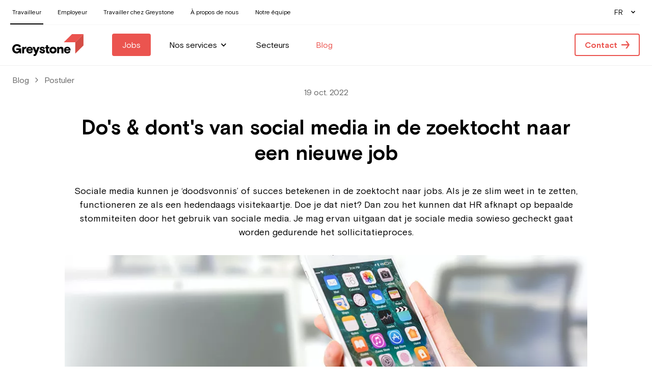

--- FILE ---
content_type: text/html; charset=UTF-8
request_url: https://greystonerecruitment.be/fr-be/travailleur/blog/postuler/dos-donts-van-social-media-in-de-zoektocht-naar-een-nieuwe-job
body_size: 16472
content:



<!DOCTYPE html>
<!--[if IE 7]> <html class="no-js lt-ie8 lt-ie9 lt-ie10" lang="fr-BE"> <![endif]-->
<!--[if IE 8]> <html class="no-js lt-ie9 lt-ie10" lang="fr-BE"> <![endif]-->
<!--[if IE 9]> <html class="no-js lt-ie10" lang="fr-BE"> <![endif]-->
<!--[if gt IE 9]><!-->
	<html
	lang="fr-BE" class="no-js"> <!--<![endif]-->
	<head>
		<meta charset="utf-8"/>
		<meta http-equiv="content-type" content="text/html; charset=utf-8"/>
		<meta name="viewport" content="width=device-width, initial-scale=1">
		<link
		rel="home" href="https://greystonerecruitment.be/fr-be/travailleur/"/>

		<link rel="apple-touch-icon" sizes="180x180" href="/assets/favicon/apple-touch-icon.png">
<link rel="icon" type="image/png" sizes="32x32" href="/assets/favicon/favicon-32x32.png">
<link rel="icon" type="image/png" sizes="16x16" href="/assets/favicon/favicon-16x16.png">
<link rel="manifest" href="/assets/favicon/site.webmanifest">
<link rel="mask-icon" href="/assets/favicon/safari-pinned-tab.svg" color="#eb544f">
<meta name="msapplication-TileColor" content="#eb544f">
<meta name="theme-color" content="#ffffff">

		<script>
			(function (H) {H.className = H.className.replace(/\bno-js\b/, 'js')})(document.documentElement)
		</script>

				<link rel="stylesheet" href="/assets/css/main.css?id=c51d25115cbfa1232b95">
	<title>Jouw carrière een boost geven? - Greystone Recruitment</title>
<script>dataLayer = [];
(function(w,d,s,l,i){w[l]=w[l]||[];w[l].push({'gtm.start':
new Date().getTime(),event:'gtm.js'});var f=d.getElementsByTagName(s)[0],
j=d.createElement(s),dl=l!='dataLayer'?'&l='+l:'';j.async=true;j.src=
'https://www.googletagmanager.com/gtm.js?id='+i+dl;f.parentNode.insertBefore(j,f);
})(window,document,'script','dataLayer','GTM-WSWCP2T');
</script><meta name="generator" content="SEOmatic">
<meta name="description" content="Sociale media kunnen je ‘doodsvonnis’ of succes betekenen in de zoektocht naar jobs. Als je ze slim weet in te zetten, functioneren ze als een hedendaags…">
<meta name="referrer" content="no-referrer-when-downgrade">
<meta name="robots" content="all">
<meta content="fr_BE" property="og:locale">
<meta content="en" property="og:locale:alternate">
<meta content="nl_BE" property="og:locale:alternate">
<meta content="Greystone Recruitment" property="og:site_name">
<meta content="website" property="og:type">
<meta content="https://greystonerecruitment.be/fr-be/travailleur/blog/postuler/dos-donts-van-social-media-in-de-zoektocht-naar-een-nieuwe-job" property="og:url">
<meta content="Jouw carrière een boost geven?" property="og:title">
<meta content="Sociale media kunnen je ‘doodsvonnis’ of succes betekenen in de zoektocht naar jobs. Als je ze slim weet in te zetten, functioneren ze als een hedendaags…" property="og:description">
<meta content="https://greystonerecruitment.be/uploads/general/_1200x630_crop_center-center_82_none/pexels-photomix-company-887751.jpg?mtime=1666604689" property="og:image">
<meta content="1200" property="og:image:width">
<meta content="630" property="og:image:height">
<meta content="Neem nu een sprong in je carrière!" property="og:image:alt">
<meta content="https://www.instagram.com/greystonebelgium/" property="og:see_also">
<meta content="https://www.linkedin.com/company/10678011/" property="og:see_also">
<meta content="https://www.facebook.com/greystonerecruitment/" property="og:see_also">
<meta name="twitter:card" content="summary_large_image">
<meta name="twitter:creator" content="@">
<meta name="twitter:title" content="Jouw carrière een boost geven?">
<meta name="twitter:description" content="Sociale media kunnen je ‘doodsvonnis’ of succes betekenen in de zoektocht naar jobs. Als je ze slim weet in te zetten, functioneren ze als een hedendaags…">
<meta name="twitter:image" content="https://greystonerecruitment.be/uploads/general/_800x418_crop_center-center_82_none/pexels-photomix-company-887751.jpg?mtime=1666604689">
<meta name="twitter:image:width" content="800">
<meta name="twitter:image:height" content="418">
<meta name="twitter:image:alt" content="Neem nu een sprong in je carrière!">
<link href="https://greystonerecruitment.be/fr-be/travailleur/blog/postuler/dos-donts-van-social-media-in-de-zoektocht-naar-een-nieuwe-job" rel="canonical">
<link href="https://greystonerecruitment.be/fr-be/travailleur" rel="home">
<link href="https://greystonerecruitment.be/en/employee/blog/solliciteren/dos-donts-van-social-media-in-de-zoektocht-naar-een-nieuwe-job" rel="alternate" hreflang="en">
<link href="https://greystonerecruitment.be/fr-be/travailleur/blog/postuler/dos-donts-van-social-media-in-de-zoektocht-naar-een-nieuwe-job" rel="alternate" hreflang="fr-be">
<link href="https://greystonerecruitment.be/nl-be/werknemer/blog/solliciteren/dos-donts-van-social-media-in-de-zoektocht-naar-een-nieuwe-job" rel="alternate" hreflang="x-default">
<link href="https://greystonerecruitment.be/nl-be/werknemer/blog/solliciteren/dos-donts-van-social-media-in-de-zoektocht-naar-een-nieuwe-job" rel="alternate" hreflang="nl-be"></head>

	<body
		class="relative bg-white"><noscript><iframe src="https://www.googletagmanager.com/ns.html?id=GTM-WSWCP2T"
height="0" width="0" style="display:none;visibility:hidden"></iframe></noscript>

		
											
<div
    x-data="Navigation()"
    x-show="show"

    class="c-nav"
    :class="`${isOpen ? 'is-open' : ''}`"
    x-transition:enter="transition ease-out duration-300"
    x-transition:enter-start="transform -translate-y-full"
    x-transition:enter-end="transform translate-y-0"
    x-transition:leave="transition ease-in duration-300"
    x-transition:leave-start="transform translate-y-0"
    x-transition:leave-end="transform -translate-y-full"
>
    <nav class="" aria-hidden="false" aria-labelledby="nav-toggle" role="navigation">
        <div class="container c-nav__actions lg:hidden">
                        <div class="flex-shrink-0 z-20">
                <a href="https://greystonerecruitment.be/fr-be/travailleur/" class="c-nav__logo__link" aria-label="Employee - FR">
                    <svg class="c-nav__logo" width="100%" viewBox="0 0 466 143" fill="none" xmlns="http://www.w3.org/2000/svg">
<g clip-path="url(#clip0_57_5624)">
<path d="M49.3748 125.125L47.0236 118.018C43.0762 123.539 37.1134 126.296 29.2983 126.296C20.8147 126.296 13.7579 123.452 8.29725 117.762C2.8433 112.075 0.0697632 104.802 0.0697632 95.8532C0.0697632 87.0737 3.09604 79.8006 9.05881 74.0274C15.0216 68.2576 22.411 65.4142 31.1473 65.4142C42.9099 65.4142 52.8201 71.0178 57.2698 79.7142L46.854 87.24C42.9099 80.6354 37.5324 77.2898 30.8979 77.2898C26.0259 77.2898 21.9089 79.0491 18.6332 82.5609C15.3575 86.0727 13.678 90.5024 13.678 95.8532C13.678 101.207 15.2677 105.637 18.55 109.149C21.8257 112.661 25.6867 114.42 30.143 114.42C38.2009 114.42 43.5783 109.817 44.6758 103.545H26.864V93.3491H58.0247V125.125H49.3715V125.128L49.3748 125.125ZM90.9978 94.8522C89.907 94.5197 88.7298 94.3534 87.5558 94.3534C81.4235 94.3534 77.5625 99.0358 77.5625 106.312V125.125H64.9585V83.6517H77.5625V88.9194C80.1664 84.656 84.0274 82.4811 89.1521 82.4811C90.499 82.4811 91.8425 82.6473 93.0996 83.0664L90.9978 94.8522ZM104.57 98.6966H123.552C122.548 94.6028 118.936 92.1785 114.147 92.1785C109.528 92.1785 105.916 94.6028 104.57 98.6966ZM134.895 107.479H104.067C104.739 112.501 108.936 115.594 114.061 115.594C118.51 115.594 122.039 113.419 124.643 109.069L133.715 114.174C129.767 122.288 123.05 126.299 113.562 126.299C107.762 126.299 102.72 124.204 98.4405 120.113C94.2402 116.016 92.1385 110.745 92.1385 104.39C92.1385 97.9517 94.2402 92.684 98.4405 88.5868C102.637 84.4897 107.932 82.4811 114.397 82.4811C120.529 82.4811 125.398 84.4897 129.182 88.5004C132.96 92.4312 134.895 97.3664 134.895 103.223V107.479Z" fill="black"/>
<path d="M140.778 130.556C142.205 131.224 143.552 131.56 144.643 131.56C146.744 131.56 148.085 130.473 148.84 128.381L150.097 125.039L132.541 83.645H146.821L156.482 107.812L165.384 83.645H179.408L160.343 131.141C156.984 139.588 152.953 142.767 145.477 142.767C142.451 142.767 140.183 142.435 138.673 141.766L140.778 130.559V130.556ZM199.977 98.8662C209.97 100.958 214.167 104.886 214.167 112.159C214.167 116.256 212.571 119.601 209.378 122.278C206.272 124.955 202.159 126.289 197.117 126.289C187.626 126.289 180.905 121.942 177.127 113.329L186.784 107.39C189.056 113.163 192.581 116.089 197.283 116.089C200.559 116.089 202.578 114.836 202.578 112.83C202.578 110.403 200.306 109.149 194.596 108.058C185.943 106.389 179.977 101.873 179.977 94.7658C179.977 91.0012 181.487 87.9916 184.513 85.8166C187.619 83.5553 191.314 82.4711 195.764 82.4711C204.919 82.4711 209.794 85.7302 213.572 93.0897L204.5 98.3607C203.076 93.7615 199.714 91.3371 195.933 91.3371C192.657 91.3371 191.058 92.255 191.058 94.1805C191.071 96.2723 194.014 97.5293 199.977 98.8662ZM215.278 93.3458V83.645H221.327V72.4412H233.925V83.6484H242.578V93.3458H233.925V109.734C233.925 113.08 235.607 115.088 238.547 115.088C239.891 115.091 241.226 114.865 242.495 114.42L243.672 124.869C240.977 125.834 238.133 126.315 235.271 126.289C231.327 126.289 228.052 125.205 225.361 122.943C222.674 120.685 221.331 117.174 221.331 112.242V93.3491H215.278V93.3458ZM266.731 114.42C269.588 114.42 272.026 113.502 274.038 111.743C276.14 109.901 277.144 107.479 277.144 104.387C277.144 101.294 276.14 98.8662 274.038 97.1103C272.019 95.2746 269.588 94.3501 266.731 94.3501C263.958 94.3501 261.524 95.2713 259.508 97.1103C257.493 98.8729 256.485 101.291 256.485 104.387C256.485 107.479 257.493 109.907 259.512 111.743C261.502 113.501 264.076 114.455 266.731 114.42ZM289.911 104.387C289.911 111.324 287.643 116.678 283.11 120.522C278.57 124.37 273.117 126.296 266.731 126.296C260.433 126.296 254.972 124.367 250.436 120.522C245.99 116.678 243.718 111.324 243.718 104.387C243.718 97.4462 245.99 92.092 250.436 88.2476C254.972 84.3999 260.433 82.4778 266.731 82.4778C273.117 82.4778 278.577 84.4033 283.11 88.3308C287.649 92.092 289.911 97.4429 289.911 104.387ZM334.656 125.125H322.056V102.548C322.056 97.6125 319.621 94.3534 314.666 94.3534C309.625 94.3534 306.266 98.5303 306.266 105.138V125.122H293.669V83.645H306.266V89.5812C309.711 84.8156 314.164 82.4778 319.788 82.4778C329.113 82.4778 334.656 88.2476 334.656 96.8609V125.128V125.125ZM350.829 98.6966H369.811C368.807 94.6028 365.195 92.1785 360.403 92.1785C355.787 92.1785 352.176 94.6028 350.829 98.6966ZM381.151 107.479H350.327C350.998 112.501 355.199 115.594 360.32 115.594C364.776 115.594 368.301 113.419 370.902 109.069L379.974 114.174C376.027 122.288 369.309 126.299 359.818 126.299C354.021 126.299 348.98 124.204 344.696 120.113C340.499 116.016 338.398 110.745 338.398 104.39C338.398 97.9517 340.499 92.684 344.696 88.5869C348.897 84.4897 354.188 82.4811 360.656 82.4811C366.788 82.4811 371.657 84.4897 375.441 88.5004C379.219 92.4312 381.151 97.3664 381.151 103.223V107.479Z" fill="black"/>
<path d="M390.606 0L337.004 52.8867H412.046L465.651 0H390.606Z" fill="#EB544F"/>
<path d="M465.651 0L412.046 52.8867V126.927L465.651 74.0407V0Z" fill="#D44D45"/>
</g>
<defs>
<clipPath id="clip0_57_5624">
<rect width="465.581" height="143" fill="white" transform="translate(0.0697632)"/>
</clipPath>
</defs>
</svg>

                </a>
            </div>

                                        <button type="button" @click="toggle" class="relative z-30 c-nav__toggle" id="nav-toggle" aria-label="Menu" aria-expanded="false" aria-controls="menu">
                    <span></span>
                    <span></span>
                    <span></span>
                </button>
                    </div>

                <div class="c-nav__menu">
            <div class="container c-nav--partials">
                                                                        <div class="c-nav--meta md:w-full py-4 lg:py-0">
                        <div class="flex flex-col items-start lg:justify-between lg:items-center lg:flex-row lg:flex-nowrap ">
                            <div class="row flex flex-col lg:flex-row items-start flex-wrap lg:items-center lg:justify-end">
                                                                                                                                                                                            
                                           






                                                
            <a
                        target="_self"
                        href="https://greystonerecruitment.be/fr-be/travailleur/"
            title="Travailleur"
            class="block col font-normal c-nav__link is-active c-link w-auto items-center"
        >
                <span class="pointer-events-none mx-auto">Travailleur</span>
    
        </a>
                                                                                                                                                                                                                                    
                                           






                                                
            <a
                        target="_self"
                        href="https://greystonerecruitment.be/fr-be/employeur/"
            title="Employeur"
            class="block col font-normal c-nav__link c-link w-auto items-center"
        >
                <span class="pointer-events-none mx-auto">Employeur</span>
    
        </a>
                                                                                                                                                                                                                                    
                                           






                                                
            <a
                        target="_self"
                        href="https://greystonerecruitment.be/fr-be/travailler-chez-greystone/"
            title="Travailler chez Greystone"
            class="block col font-normal c-nav__link c-link w-auto items-center"
        >
                <span class="pointer-events-none mx-auto">Travailler chez Greystone</span>
    
        </a>
                                                                                                                                                                                                                                    
                                           






                                                
            <a
                        target="_self"
                        href="/fr-be/à-propos"
            title="À propos de nous"
            class="block col font-normal c-nav__link c-link w-auto items-center"
        >
                <span class="pointer-events-none mx-auto">À propos de nous</span>
    
        </a>
                                                                                                                                                                                                                                    
                                           






                                                
            <a
                        target="_self"
                        href="/fr-be/team"
            title="Notre équipe"
            class="block col font-normal c-nav__link c-link w-auto items-center"
        >
                <span class="pointer-events-none mx-auto">Notre équipe</span>
    
        </a>
                                                                                                    </div>
                            <div class="relative -ml-2 mt-2 lg:ml-4 my-4 lg:my-0">
                                                                    
<div x-data="{ isOpen: false }" class="c-nav__dropdown" :class="`${isOpen ? 'is-open' : ''}`" @click="isOpen = !isOpen" @click.away="isOpen = false">
    <div class="mr-2 p-2">
        FR
    </div>

    <div class="c-nav__dropdown__icon">
        <svg class="c-icon w-2 h-4" width="10" height="8" viewBox="0 0 10 8" fill="none" xmlns="http://www.w3.org/2000/svg">
<path d="M9.375 1.21395L4.95625 5.63269L0.4925 1.16894" stroke="black" stroke-width="2"/>
</svg>

    </div>

    <div class="c-nav__dropdown__list">
                                                                
                                                                                                    <a class="c-nav__dropdown__list__item" href="https://greystonerecruitment.be/nl-be/werknemer/blog/solliciteren/dos-donts-van-social-media-in-de-zoektocht-naar-een-nieuwe-job">
                    NL
                </a>
                                                                            
                                                                                                    <a class="c-nav__dropdown__list__item" href="https://greystonerecruitment.be/en/employee/blog/solliciteren/dos-donts-van-social-media-in-de-zoektocht-naar-een-nieuwe-job">
                    EN
                </a>
                                                                                                                                                                                                                                                                                                                        </div>
</div>
                                                            </div>
                        </div>
                    </div>
                
                                <div class="flex w-full flex-col lg:items-center  lg:flex-row">

                                        <div class="hidden lg:block flex-shrink-0 lg:mr-14">
                        <a href="https://greystonerecruitment.be/fr-be/travailleur/" class="c-nav__logo__link" aria-label="Employee - FR">
                            <svg class="c-nav__logo" width="100%" viewBox="0 0 466 143" fill="none" xmlns="http://www.w3.org/2000/svg">
<g clip-path="url(#clip0_57_5624)">
<path d="M49.3748 125.125L47.0236 118.018C43.0762 123.539 37.1134 126.296 29.2983 126.296C20.8147 126.296 13.7579 123.452 8.29725 117.762C2.8433 112.075 0.0697632 104.802 0.0697632 95.8532C0.0697632 87.0737 3.09604 79.8006 9.05881 74.0274C15.0216 68.2576 22.411 65.4142 31.1473 65.4142C42.9099 65.4142 52.8201 71.0178 57.2698 79.7142L46.854 87.24C42.9099 80.6354 37.5324 77.2898 30.8979 77.2898C26.0259 77.2898 21.9089 79.0491 18.6332 82.5609C15.3575 86.0727 13.678 90.5024 13.678 95.8532C13.678 101.207 15.2677 105.637 18.55 109.149C21.8257 112.661 25.6867 114.42 30.143 114.42C38.2009 114.42 43.5783 109.817 44.6758 103.545H26.864V93.3491H58.0247V125.125H49.3715V125.128L49.3748 125.125ZM90.9978 94.8522C89.907 94.5197 88.7298 94.3534 87.5558 94.3534C81.4235 94.3534 77.5625 99.0358 77.5625 106.312V125.125H64.9585V83.6517H77.5625V88.9194C80.1664 84.656 84.0274 82.4811 89.1521 82.4811C90.499 82.4811 91.8425 82.6473 93.0996 83.0664L90.9978 94.8522ZM104.57 98.6966H123.552C122.548 94.6028 118.936 92.1785 114.147 92.1785C109.528 92.1785 105.916 94.6028 104.57 98.6966ZM134.895 107.479H104.067C104.739 112.501 108.936 115.594 114.061 115.594C118.51 115.594 122.039 113.419 124.643 109.069L133.715 114.174C129.767 122.288 123.05 126.299 113.562 126.299C107.762 126.299 102.72 124.204 98.4405 120.113C94.2402 116.016 92.1385 110.745 92.1385 104.39C92.1385 97.9517 94.2402 92.684 98.4405 88.5868C102.637 84.4897 107.932 82.4811 114.397 82.4811C120.529 82.4811 125.398 84.4897 129.182 88.5004C132.96 92.4312 134.895 97.3664 134.895 103.223V107.479Z" fill="black"/>
<path d="M140.778 130.556C142.205 131.224 143.552 131.56 144.643 131.56C146.744 131.56 148.085 130.473 148.84 128.381L150.097 125.039L132.541 83.645H146.821L156.482 107.812L165.384 83.645H179.408L160.343 131.141C156.984 139.588 152.953 142.767 145.477 142.767C142.451 142.767 140.183 142.435 138.673 141.766L140.778 130.559V130.556ZM199.977 98.8662C209.97 100.958 214.167 104.886 214.167 112.159C214.167 116.256 212.571 119.601 209.378 122.278C206.272 124.955 202.159 126.289 197.117 126.289C187.626 126.289 180.905 121.942 177.127 113.329L186.784 107.39C189.056 113.163 192.581 116.089 197.283 116.089C200.559 116.089 202.578 114.836 202.578 112.83C202.578 110.403 200.306 109.149 194.596 108.058C185.943 106.389 179.977 101.873 179.977 94.7658C179.977 91.0012 181.487 87.9916 184.513 85.8166C187.619 83.5553 191.314 82.4711 195.764 82.4711C204.919 82.4711 209.794 85.7302 213.572 93.0897L204.5 98.3607C203.076 93.7615 199.714 91.3371 195.933 91.3371C192.657 91.3371 191.058 92.255 191.058 94.1805C191.071 96.2723 194.014 97.5293 199.977 98.8662ZM215.278 93.3458V83.645H221.327V72.4412H233.925V83.6484H242.578V93.3458H233.925V109.734C233.925 113.08 235.607 115.088 238.547 115.088C239.891 115.091 241.226 114.865 242.495 114.42L243.672 124.869C240.977 125.834 238.133 126.315 235.271 126.289C231.327 126.289 228.052 125.205 225.361 122.943C222.674 120.685 221.331 117.174 221.331 112.242V93.3491H215.278V93.3458ZM266.731 114.42C269.588 114.42 272.026 113.502 274.038 111.743C276.14 109.901 277.144 107.479 277.144 104.387C277.144 101.294 276.14 98.8662 274.038 97.1103C272.019 95.2746 269.588 94.3501 266.731 94.3501C263.958 94.3501 261.524 95.2713 259.508 97.1103C257.493 98.8729 256.485 101.291 256.485 104.387C256.485 107.479 257.493 109.907 259.512 111.743C261.502 113.501 264.076 114.455 266.731 114.42ZM289.911 104.387C289.911 111.324 287.643 116.678 283.11 120.522C278.57 124.37 273.117 126.296 266.731 126.296C260.433 126.296 254.972 124.367 250.436 120.522C245.99 116.678 243.718 111.324 243.718 104.387C243.718 97.4462 245.99 92.092 250.436 88.2476C254.972 84.3999 260.433 82.4778 266.731 82.4778C273.117 82.4778 278.577 84.4033 283.11 88.3308C287.649 92.092 289.911 97.4429 289.911 104.387ZM334.656 125.125H322.056V102.548C322.056 97.6125 319.621 94.3534 314.666 94.3534C309.625 94.3534 306.266 98.5303 306.266 105.138V125.122H293.669V83.645H306.266V89.5812C309.711 84.8156 314.164 82.4778 319.788 82.4778C329.113 82.4778 334.656 88.2476 334.656 96.8609V125.128V125.125ZM350.829 98.6966H369.811C368.807 94.6028 365.195 92.1785 360.403 92.1785C355.787 92.1785 352.176 94.6028 350.829 98.6966ZM381.151 107.479H350.327C350.998 112.501 355.199 115.594 360.32 115.594C364.776 115.594 368.301 113.419 370.902 109.069L379.974 114.174C376.027 122.288 369.309 126.299 359.818 126.299C354.021 126.299 348.98 124.204 344.696 120.113C340.499 116.016 338.398 110.745 338.398 104.39C338.398 97.9517 340.499 92.684 344.696 88.5869C348.897 84.4897 354.188 82.4811 360.656 82.4811C366.788 82.4811 371.657 84.4897 375.441 88.5004C379.219 92.4312 381.151 97.3664 381.151 103.223V107.479Z" fill="black"/>
<path d="M390.606 0L337.004 52.8867H412.046L465.651 0H390.606Z" fill="#EB544F"/>
<path d="M465.651 0L412.046 52.8867V126.927L465.651 74.0407V0Z" fill="#D44D45"/>
</g>
<defs>
<clipPath id="clip0_57_5624">
<rect width="465.581" height="143" fill="white" transform="translate(0.0697632)"/>
</clipPath>
</defs>
</svg>

                        </a>
                    </div>

                                        <div class="flex flex-col items-start flex-grow w-auto lg:w-auto lg:flex-wrap lg:items-center lg:flex-row space-y-3 lg:space-y-0 lg:space-x-5 pt-4 lg:pt-0">
                                                                                <div class="">
                                   
            
      




                                                
            <a
                        target="_self"
                        href="https://greystonerecruitment.be/fr-be/travailleur/jobs"
            title="Jobs"
            class=" c-button--nav c-button--primary c-button w-auto items-center"
        >
                <span class="pointer-events-none mx-auto">Jobs</span>
    
        </a>
                                </div>
                                                                                <div class="">
                                            
                                 
   




                                                
            
        <button
                        title="Nos services"
            data-subnav-id="337"
            class="js-subnav-toggle | has-dropdown c-link--nav c-link w-auto items-center has-icon"
        >
                <span class="pointer-events-none mx-auto">Nos services</span>
            <span class="flex-shrink-0 pointer-events-none flex flex-col justify-center w-4 h-full ml-2 text-current ">
            <svg width="100%" viewBox="0 0 12 8" fill="none" xmlns="http://www.w3.org/2000/svg">
<path d="M11.25 0.856734L5.9475 6.15923L0.591001 0.802734" stroke="currentColor" stroke-opacity="inherit" stroke-width="2"/>
</svg>

        </span>
    
        </button>

        
<div class="c-subnav"
     aria-hidden="false"
     id="337"    x-data="Subnav({&quot;id&quot;:337})"
    x-show="show == '337'"
    x-cloak
>
    <div class="hidden lg:block fixed top-0 left-0 z-10 bg-transparent h-full w-full pointer-events-auto" @click="closeAll" x-ref="close_primary"></div>

    <div class="relative z-20 h-full w-full flex items-center justify-center bg-white text-black lg:shadow-md">
        <div class="lg:container">
            <div class="row justify-center">
                <div class="col w-full">
                    <div class="lg:py-10">
                                           <h3 class="hidden lg:block uppercase text-sm text-gray-400 font-bold mb-6">services</h3>

<ul class="pt-4 lg:pt-0 row flex items-stretch justify-start">
                <li class="col w-full  lg:w-1/4 mb-4">
            

            
        
        
                    <a
            href="https://greystonerecruitment.be/fr-be/travailleur/services/emploi-permanent"
            title="Emploi permanent"
            class="flex flex-row items-center lg:flex-start lg:flex-col lg:items-start h-full w-full bg-white lg:hover:shadow-md rounded-md overflow-hidden"
        >
                            <div class="block w-16 h-16 flex-shrink-0 md:w-20 md:h-20 lg:h-auto lg:w-full mr-4 lg:mr-0 rounded-md lg:rounded-none overflow-hidden">
                    
                
        
                                                
                
                 
                
        
        <img class="w-full h-full object-cover object-center lg:h-auto" alt="Onze diensten 1 scaled 1120x1120 c default" src="/uploads/resized/general/34849/onze-diensten-1-scaled-1120x1120-c-default_c16b6c7feb5dcbab0883691cd0c706fe.webp"
                            srcset="/uploads/resized/general/34849/onze-diensten-1-scaled-1120x1120-c-default_20fe1d4c31bbe34e88d144f757fdf9a5.webp 64w, /uploads/resized/general/34849/onze-diensten-1-scaled-1120x1120-c-default_7d3a7187d4defac3c87a7e0226f3fd4b.webp 80w, /uploads/resized/general/34849/onze-diensten-1-scaled-1120x1120-c-default_7c621ab1a5ce8df76e402a7ef6c15146.webp 300w, /uploads/resized/general/34849/onze-diensten-1-scaled-1120x1120-c-default_c16b6c7feb5dcbab0883691cd0c706fe.webp 600w" sizes="300px"
                >
    
                    </div>
                        
            <div class="space-y-2 lg:space-y-4 md:p-1 lg:p-4">
                <h4 class="font-bold text-sm">Emploi permanent</h4>
                                    <div class="hidden md:block prose text-sm text-left">
                        <p>Vous êtes à la recherche d'un nouvel emploi permanent ? Nous vous proposons le bon poste dans la bonne entreprise.<br /></p>
                    </div>
                            </div>
        </a>
    
        
            </li>
            <li class="col w-full  lg:w-1/4 mb-4">
            

            
        
        
                    <a
            href="https://greystonerecruitment.be/fr-be/travailleur/services/free-lance"
            title="Free-lances"
            class="flex flex-row items-center lg:flex-start lg:flex-col lg:items-start h-full w-full bg-white lg:hover:shadow-md rounded-md overflow-hidden"
        >
                            <div class="block w-16 h-16 flex-shrink-0 md:w-20 md:h-20 lg:h-auto lg:w-full mr-4 lg:mr-0 rounded-md lg:rounded-none overflow-hidden">
                    
                
        
                                                
                
                 
                
        
        <img class="w-full h-full object-cover object-center lg:h-auto" alt="Onze diensten 3 scaled 1120x1120 c default" src="/uploads/resized/general/33917/onze-diensten-3_c16b6c7feb5dcbab0883691cd0c706fe.webp"
                            srcset="/uploads/resized/general/33917/onze-diensten-3_20fe1d4c31bbe34e88d144f757fdf9a5.webp 64w, /uploads/resized/general/33917/onze-diensten-3_7d3a7187d4defac3c87a7e0226f3fd4b.webp 80w, /uploads/resized/general/33917/onze-diensten-3_7c621ab1a5ce8df76e402a7ef6c15146.webp 300w, /uploads/resized/general/33917/onze-diensten-3_c16b6c7feb5dcbab0883691cd0c706fe.webp 600w" sizes="300px"
                >
    
                    </div>
                        
            <div class="space-y-2 lg:space-y-4 md:p-1 lg:p-4">
                <h4 class="font-bold text-sm">Free-lances</h4>
                                    <div class="hidden md:block prose text-sm text-left">
                        <p>Vous vous concentrez sur votre talent, nous sur votre nouvelle mission d'indépendant dans une entreprise de premier plan !</p>
                    </div>
                            </div>
        </a>
    
        
            </li>
    </ul>                                </div>
                </div>
            </div>
        </div>
    </div>
</div>
                                </div>
                                                                                <div class="">
                                   
            
      




                                                
            <a
                        target="_self"
                        href="https://greystonerecruitment.be/fr-be/travailleur/secteurs"
            title="Secteurs"
            class=" c-link--nav c-link w-auto items-center"
        >
                <span class="pointer-events-none mx-auto">Secteurs</span>
    
        </a>
                                </div>
                                                                                <div class="">
                                   
            
      




                                                
            <a
                        target="_self"
                        href="https://greystonerecruitment.be/fr-be/travailleur/blog"
            title="Blog"
            class=" c-link--nav is-active c-link w-auto items-center"
        >
                <span class="pointer-events-none mx-auto">Blog</span>
    
        </a>
                                </div>
                                            </div>

                                                                <div class="mt-3 mb-6 lg:my-0 ">
                                                            <div class="lg:pl-10">
                                       
            
      




                                                
            <a
                        target="_self"
                        href="https://greystonerecruitment.be/fr-be/travailleur/contact"
            title="Contact"
            class="c-button--ghost c-button--nav c-button--primary c-button w-auto items-center has-icon"
        >
                <span class="pointer-events-none mx-auto">Contact</span>
            <span class="flex-shrink-0 pointer-events-none flex flex-col justify-center w-4 h-full ml-2 text-current ">
            <svg width="100%" viewBox="0 0 16 16" fill="none" xmlns="http://www.w3.org/2000/svg">
	<path d="M16.067 7.9998L10.897 15.1578H8.113L12.488 9.1928H0V6.8068H12.488L8.113 0.841797H10.897L16.067 7.9998Z" fill="currentColor"/>
</svg>

        </span>
    
        </a>
                                    </div>
                                                    </div>
                                    </div>
            </div>
                                        
                <div class="lg:hidden bg-black text-white py-4">
                    <div class="container">
                        <div class="flex flex-nowrap justify-center w-full items-center">
                                                                                            <div class="mx-2">
                                    <a class="block p-2 text-white w-10 h-10 hover:text-gray-300 transition-colors" target="_blank" rel="noreferrer noopener" title="Linkedin" href="https://www.linkedin.com/company/greystone-belgium/">
                                        <svg width="100%" viewBox="0 0 24 24" fill="none" xmlns="http://www.w3.org/2000/svg"><path d="M21.429 1.5H2.567C1.702 1.5 1 2.18 1 3.014v17.972c0 .834.702 1.514 1.567 1.514h18.862c.864 0 1.571-.68 1.571-1.514V3.014c0-.834-.707-1.514-1.571-1.514zm-13.78 18H4.39V9.478h3.265V19.5h-.005zM6.02 8.11c-1.046 0-1.89-.812-1.89-1.805 0-.994.844-1.805 1.89-1.805 1.04 0 1.89.81 1.89 1.805 0 .998-.844 1.804-1.89 1.804zM19.872 19.5h-3.26v-4.875c0-1.162-.025-2.658-1.695-2.658-1.7 0-1.96 1.266-1.96 2.574V19.5h-3.26V9.478h3.128v1.369h.044c.437-.788 1.503-1.617 3.089-1.617 3.3 0 3.914 2.076 3.914 4.776V19.5z" fill="currentColor"></path></svg>
                                    </a>
                                </div>
                                                                                            <div class="mx-2">
                                    <a class="block p-2 text-white w-10 h-10 hover:text-gray-300 transition-colors" target="_blank" rel="noreferrer noopener" title="Facebook" href="https://www.facebook.com/greystonerecruitment/">
                                        <svg width="100%" xmlns="http://www.w3.org/2000/svg" viewBox="0 0 30 30"><path fill="currentColor" fill-rule="evenodd" d="M27.9.5H2.1C1.2163444.5.5 1.2163444.5 2.1v25.8c0 .8836556.7163444 1.6 1.6 1.6H16V18.285h-3.775v-4.39H16v-3.23c0-3.745 2.29-5.785 5.63-5.785a32.1000003 32.1000003 0 013.37.17v3.915h-2.3c-1.82 0-2.175.86-2.175 2.13v2.795h4.35l-.565 4.39H20.5V29.5h7.4c.8836556 0 1.6-.7163444 1.6-1.6V2.1c0-.8836556-.7163444-1.6-1.6-1.6z"/></svg>
                                    </a>
                                </div>
                                                                                            <div class="mx-2">
                                    <a class="block p-2 text-white w-10 h-10 hover:text-gray-300 transition-colors" target="_blank" rel="noreferrer noopener" title="Instagram" href="https://www.instagram.com/greystonebelgium/">
                                        <svg width="100%" viewBox="0 0 24 24" fill="none" xmlns="http://www.w3.org/2000/svg"><path d="M12.009 6.608c-3.124 0-5.643 2.404-5.643 5.386 0 2.981 2.52 5.386 5.643 5.386 3.123 0 5.642-2.405 5.642-5.386 0-2.982-2.52-5.386-5.642-5.386zm0 8.887c-2.019 0-3.669-1.57-3.669-3.501 0-1.931 1.645-3.502 3.669-3.502 2.023 0 3.668 1.57 3.668 3.502 0 1.931-1.65 3.501-3.668 3.501zm7.189-9.107c0 .698-.59 1.256-1.316 1.256-.732 0-1.316-.563-1.316-1.256 0-.694.589-1.257 1.316-1.257.727 0 1.316.563 1.316 1.256zm3.737 1.274c-.083-1.682-.486-3.173-1.778-4.401-1.286-1.228-2.848-1.613-4.61-1.697-1.818-.098-7.264-.098-9.08 0-1.759.08-3.32.464-4.612 1.692-1.292 1.228-1.69 2.719-1.778 4.402-.103 1.734-.103 6.933 0 8.667.084 1.683.486 3.173 1.778 4.402 1.292 1.228 2.848 1.612 4.611 1.696 1.817.099 7.263.099 9.08 0 1.763-.08 3.325-.464 4.611-1.696 1.287-1.229 1.69-2.72 1.778-4.402.103-1.734.103-6.928 0-8.662zm-2.347 10.524c-.383.919-1.125 1.627-2.092 1.997-1.449.548-4.886.422-6.487.422s-5.044.122-6.487-.422a3.634 3.634 0 01-2.092-1.997c-.575-1.383-.442-4.664-.442-6.192 0-1.528-.128-4.814.442-6.192.383-.92 1.124-1.627 2.092-1.997 1.448-.549 4.886-.422 6.487-.422 1.6 0 5.043-.122 6.487.422a3.634 3.634 0 012.092 1.997c.574 1.382.442 4.664.442 6.192 0 1.528.132 4.814-.442 6.192z" fill="currentColor"></path></svg>
                                    </a>
                                </div>
                                                    </div>
                    </div>
                </div>
                    </div>
    </nav>
</div>
					
				        

    
<div class="pt-4 border-t border-gray-200">
    <div class="container">
        <div class="w-full text-center">
                            <div class="w-full relative z-30">
                    
<div class="flex items-center flex-wrap space-x-3 text-sm md:text-base">
          <a class="c-link--breadcrumb flex items-center space-x-2  transition-colors text-gray-400 hover:text-black " href="https://greystonerecruitment.be/fr-be/travailleur/blog">
            <span class="block">Blog</span>
    </a>
            <span class="text-gray-400 flex items-center w-1.5">
        <svg width="100%" viewBox="0 0 10 16" fill="none" xmlns="http://www.w3.org/2000/svg">
<path d="M1.14231 1L8.21231 8.07L1.07031 15.212" stroke="currentColor" stroke-width="2"/>
</svg>

      </span>
        <a class="c-link--breadcrumb flex items-center space-x-2  transition-colors text-gray-400 hover:text-black " href="https://greystonerecruitment.be/fr-be/travailleur/blog/postuler">
            <span class="block">Postuler</span>
    </a>
  </div>                </div>
                        <div class="flex flex-col justify-center items-center">
                                <p class="font-normal text-base text-gray-400">19 oct. 2022</p>
                <div class="mt-8 prose md:text-center w-full md:w-11/12 lg:w-10/12 mx-auto space-y-8">
                                            <h1>Do&#039;s &amp; dont&#039;s van social media in de zoektocht naar een nieuwe job</h1>
                                                                <div class="md:text-center md:text-lg md:px-4"><p>Sociale media kunnen je ‘doodsvonnis’ of succes betekenen in de zoektocht naar jobs. Als je ze slim weet in te zetten, functioneren ze als een hedendaags visitekaartje. Doe je dat niet? Dan zou het kunnen dat HR afknapt op bepaalde stommiteiten door het gebruik van sociale media. Je mag ervan uitgaan dat je sociale media sowieso gecheckt gaat worden gedurende het sollicitatieproces.</p></div>
                                                                                        
                
        
                                                
                
                 
                
        
        <img class="w-full rounded-md overflow-hidden" alt="Jobs social media" src="/uploads/resized/general/148675/pexels-photomix-company-887751_87a64fed6dd0fcb046a330d4e9aa6c6a.webp"
                            srcset="/uploads/resized/general/148675/pexels-photomix-company-887751_37f2dc63d2ee4bc6c83b3579dfa4d964.webp 240w, /uploads/resized/general/148675/pexels-photomix-company-887751_c990a76e1d6b3695b83f20c824b6a17d.webp 480w, /uploads/resized/general/148675/pexels-photomix-company-887751_3cecf1abc4e626292a4290638d1b64a0.webp 660w, /uploads/resized/general/148675/pexels-photomix-company-887751_dd6a7186e273d4f4b8eb9716b7dd466f.webp 768w, /uploads/resized/general/148675/pexels-photomix-company-887751_5837896d7d908259bf61ca4746bbdaf7.webp 1024w, /uploads/resized/general/148675/pexels-photomix-company-887751_87a64fed6dd0fcb046a330d4e9aa6c6a.webp 1048w" sizes="(min-width: 1320px) 1100px, (min-width: 768px) 84vw, 100vw"
                >
    
                                        </div>
            </div>
        </div>
    </div>
</div>
		<main role="main" class="flex-grow flex flex-col">
						<div class="c-browser-warning">
    <p>It looks like you're using an outdated browser. Using an outdated browser makes your computer unsafe, and websites may be difficult to read or navigate. Update your browser to fix these problems.</p>
<p><a href="https://browsehappy.com/?locale=en" target="_blank" rel="noreferrer noopener">Upgrade your browser</a></p>
</div>

			    <div data-page="container" data-page-namespace="blog_entry">
                    
    <div class="container">
        <div class="w-full flex flex-col items-center py-10 md:pt-20 space-y-6 md:space-y-10">
                             
                                                

  <div class="w-full md:w-11/12 lg:w-8/12" >
    <div class="prose">
      <h3><strong>Do’s</strong></h3>
<ul><li>Sociale media zijn de manier om bedrijven te volgen die je interessant vindt. Door bedrijven te volgen en je engagement naar hen te tonen, zet je jezelf in the picture. Daarnaast ben jij als eerste op de hoogte van nieuwe jobs.</li><li>Bouw een breed sociaal netwerk uit. Je hoeft absoluut niet ad random te connecteren met mensen, maar vrienden, kennissen, familie, (ex-)collega’s, (ex-)studiegenoten mogen zeker tot je connecties behoren. Je vrienden kunnen je bovendien introduceren aan hun contacten en zo gaat de bal al snel aan het rollen.</li><li>Via een statusupdate op sociale media kan je laten weten dat je op zoek bent naar een nieuwe job. Als je netwerk vervolgens breed genoeg is, heb je meer kans dat een invloedrijk persoon binnen een bepaald bedrijf je post oppikt en je aan een opportuniteit kan helpen.</li><li>Je kan het heft ook in eigen handen nemen en sociale media gebruiken als zoekmachine voor jobs. Op Facebook doe je dat door je aan te sluiten bij bepaalde groepen in je sector of bij groepen die bestaan om vacatures te delen met anderen. Op Twitter kan je zoeken op de hashtag ‘vacature’, waarna je terechtkomt bij trending openstaande vacatures. LinkedIn is een netwerk specifiek gericht op professionals. Zo is er een pagina volledig besteed aan het vinden van jobs.<br /></li></ul>
<p><strong>&#x1f4a1; Activeer een job alert bij de gewenste bedrijven.</strong></p>
    </div>

      </div>
                             
                                                

  <div class="w-full md:w-11/12 lg:w-8/12" >
    <div class="prose">
      <h3>Dont’s</h3>

<ul><li>Plaats geen foto’s of statusupdates op sociale media waar je achteraf spijt van krijgt. Graaf daarnaast eens diep in je tijdlijn terug. Wat je 10 jaar geleden hebt gepost, weet je nu waarschijnlijk niet meer, maar is potentieel nog terug te vinden op je sociale media. Het laatste wat je wil is hierdoor een slechte indruk nalaten. Tip: googel jezelf. Zo zie je onmiddellijk wat er allemaal te vinden is er over jou op het wereldwijde web.</li><li>Ondanks dat een breed netwerk op sociale media je jobs kan opleveren, is het niet aan te raden om zomaar met iedereen te connecteren. Stuur dus geen verzoeken uit naar het ganse personeelsbestand van een bedrijf waarin je interesse hebt. Dat komt enorm pusherig over. Met deze connecties wacht je liever tot je er effectief een job beethebt.</li><li>Doe jezelf niet anders voor dan je bent. Zorg ervoor dat je werkervaring op je CV hetzelfde is als op je LinkedIn-profiel. Het is niet de bedoeling dat de informatie die jij op je CV zet, tegenstrijdig is met wat elders online over jou te vinden is. Het schaadt je geloofwaardigheid en de kans is groot dat het bedrijf om deze reden geen contact met je zal opnemen.</li><li>Vermijd spelfouten. Ben je niet goed in spelling? Raadpleeg Google als je twijfelt. Er is niets erger dan een LinkedIn-profiel of CV vol spelfouten. Begrijp het niet verkeerd: missen is menselijk. Iedereen maakt wel eens een foutje, maar probeer er toch aandachtig voor te zijn. Je waarde op de arbeidsmarkt zal er ongetwijfeld door stijgen.</li></ul>
    </div>

      </div>
                             
                                                

  <div class="w-full md:w-11/12 lg:w-8/12" >
    <div class="prose">
      <p><strong>Ondanks dat je sociale media piekfijn in orde is, toch nog steeds je droomjob niet gevonden? Contacteer ons vrijblijvend indien je interesse hebt om te werken binnen sales.</strong></p>
    </div>

      </div>
                             
                                                

    <div class="w-full md:w-11/12 lg:w-8/12" >
    <div class="flex justify-center">
          




                                                
            <a
                        target="_self"
                        href="mailto:jobs@greystonerecruitment.be"
            title=""
            class="c-button--primary c-button w-auto items-center has-icon"
        >
                <span class="pointer-events-none mx-auto"></span>
            <span class="flex-shrink-0 pointer-events-none flex flex-col justify-center w-4 h-full ml-2 text-current ">
            <svg width="100%" viewBox="0 0 16 16" fill="none" xmlns="http://www.w3.org/2000/svg">
	<path d="M16.067 7.9998L10.897 15.1578H8.113L12.488 9.1928H0V6.8068H12.488L8.113 0.841797H10.897L16.067 7.9998Z" fill="currentColor"/>
</svg>

        </span>
    
        </a>
            </div>
  </div>


                    </div>
    </div>
                    
  <div class="container">
    <div class="mt-10 border-t border-gray-200 py-10 md:py-20">
      <h2 class="text-black text-lg text-center font-bold pr-6 mb-10">En lire plus</h2>
      <div class="row justify-center -mb-6">
                  <div class="col w-full sm:w-1/2 md:w-1/3 mb-6">
            
        
   
    
  <a href="https://greystonerecruitment.be/fr-be/travailleur/blog/postuler/de-perfecte-sollicitatie-mail-schrijven-zo-wordt-je-sollicitatie-in-overweging-genomen" title="Lire d&#039;articles" class="flex flex-col justify-start group w-full h-full">

            <header class="mb-2">
                                  <div class="w-full ratio ratio-blogpreview rounded-md overflow-hidden shadow-md relative">
              
                
        
                                                
                
                 
                
        
        <img class="w-full h-full absolute top-0 left-0 group-hover:scale-105 transform-gpu transition-all" alt="Hoe prof sollicitiatie mail schrijven" src="/uploads/resized/general/148065/pexels-karolina-grabowska-6029110_f3dccbb7c44e44fb67560ddf167289a9.webp"
                            srcset="/uploads/resized/general/148065/pexels-karolina-grabowska-6029110_b86b973a02070a69c26fa7d5deeb1e7a.webp 240w, /uploads/resized/general/148065/pexels-karolina-grabowska-6029110_3c6b06d9f59be417b830bfb03af60c49.webp 480w, /uploads/resized/general/148065/pexels-karolina-grabowska-6029110_c0fe30d479e299c2bc828b807346fce1.webp 660w, /uploads/resized/general/148065/pexels-karolina-grabowska-6029110_02cece3a866f511880ea65a09e1914b4.webp 768w, /uploads/resized/general/148065/pexels-karolina-grabowska-6029110_f3dccbb7c44e44fb67560ddf167289a9.webp 1048w" sizes="(min-width: 1320px) 848px, (min-width: 768px) 50vw, 100vw"
                >
    
                </div>
                    <div class="flex items-center text-xs mt-6">
            <span class="text-black">Postuler&nbsp;•&nbsp;</span>            <span class="text-gray-400">19/10/2022</span>
          </div>
          <h3 class="text-xl font-bold mt-2 text-black group-hover:text-primary transition-colors">
            De perfecte sollicitatie mail schrijven? Zo wordt je sollicitatie in overweging genomen
          </h3>          
        </header>

        <div class="prose line-clamp-3 mb-2">
          <p>Een goede sollicitatie valt of staat met een begeleidende mail. Wil je ervoor zorgen dat je sollicitatie overwogen wordt? Dan is de eerste stap om een heldere mail te schrijven. Eentje die opvalt.</p>
<p>Hieronder vind je enkele punten waarop je best let tijdens het schrijven van de mail.</p>
        </div>

        <div class="flex-grow flex items-end">
          




                                                
                    <button
                        title="Lire d&#039;articles"
            class="c-link--primary c-link w-auto items-center"
            type="button"
        >
                <span class="pointer-events-none mx-auto">Lire d&#039;articles</span>
    
        </button>
            </div>
        </a>
          </div>
              </div>
    </div>
  </div>
            </div>
		</main>

											<footer class="c-footer" role="contentinfo">
	    	<div class="container flex flex-wrap items-start justify-between md:flex-nowrap py-20 max-w-full overflow-hidden">
	    	<div class="w-full md:w-1/4 flex-shrink-0 z-30 pb-16">
		        <a href="https://greystonerecruitment.be/fr-be/travailleur/" class="c-footer__logo" aria-label="Employee - FR">
		            <svg width="100%" viewBox="0 0 382 78" fill="none" xmlns="http://www.w3.org/2000/svg">
	<path d="M49.3748 60.125L47.0236 53.0182C43.0762 58.5387 37.1134 61.2956 29.2983 61.2956C20.8147 61.2956 13.7579 58.4522 8.29725 52.7622C2.8433 47.0754 0.0697632 39.8024 0.0697632 30.8532C0.0697632 22.0737 3.09604 14.8006 9.05881 9.02744C15.0216 3.25756 22.411 0.414185 31.1473 0.414185C42.9099 0.414185 52.8201 6.01779 57.2698 14.7142L46.854 22.24C42.9099 15.6354 37.5324 12.2898 30.8979 12.2898C26.0259 12.2898 21.9089 14.0491 18.6332 17.5609C15.3575 21.0727 13.678 25.5024 13.678 30.8532C13.678 36.2074 15.2677 40.6371 18.55 44.1489C21.8257 47.6607 25.6867 49.4199 30.143 49.4199C38.2009 49.4199 43.5783 44.8173 44.6758 38.5453H26.864V28.3491H58.0247V60.125H49.3715V60.1283L49.3748 60.125ZM90.9978 29.8522C89.907 29.5197 88.7298 29.3534 87.5558 29.3534C81.4235 29.3534 77.5625 34.0358 77.5625 41.3122V60.125H64.9585V18.6517H77.5625V23.9194C80.1664 19.656 84.0274 17.4811 89.1521 17.4811C90.499 17.4811 91.8425 17.6473 93.0996 18.0664L90.9978 29.8522ZM104.57 33.6966H123.552C122.548 29.6028 118.936 27.1785 114.147 27.1785C109.528 27.1785 105.916 29.6028 104.57 33.6966ZM134.895 42.4795H104.067C104.739 47.5011 108.936 50.5939 114.061 50.5939C118.51 50.5939 122.039 48.419 124.643 44.0691L133.715 49.1739C129.767 57.2883 123.05 61.2989 113.562 61.2989C107.762 61.2989 102.72 59.2038 98.4405 55.1133C94.2402 51.0162 92.1385 45.7452 92.1385 39.39C92.1385 32.9517 94.2402 27.684 98.4405 23.5868C102.637 19.4897 107.932 17.4811 114.397 17.4811C120.529 17.4811 125.398 19.4897 129.182 23.5004C132.96 27.4312 134.895 32.3664 134.895 38.2227V42.4795V42.4795Z" fill="currentColor"/>
	<path d="M140.778 65.5557C142.205 66.2241 143.552 66.56 144.643 66.56C146.744 66.56 148.085 65.4726 148.84 63.3808L150.097 60.0385L132.541 18.645H146.821L156.482 42.812L165.384 18.645H179.408L160.343 66.141C156.984 74.588 152.953 77.7672 145.477 77.7672C142.451 77.7672 140.183 77.4347 138.673 76.7662L140.778 65.559V65.5557ZM199.977 33.8662C209.97 35.958 214.167 39.8855 214.167 47.1586C214.167 51.2557 212.571 54.6012 209.378 57.2783C206.272 59.9554 202.159 61.289 197.117 61.289C187.626 61.289 180.905 56.9424 177.127 48.3292L186.784 42.3897C189.056 48.1629 192.581 51.0894 197.283 51.0894C200.559 51.0894 202.578 49.8357 202.578 47.8303C202.578 45.4027 200.306 44.1489 194.596 43.0581C185.943 41.3887 179.977 36.8726 179.977 29.7658C179.977 26.0012 181.487 22.9916 184.513 20.8166C187.619 18.5553 191.314 17.4711 195.764 17.4711C204.919 17.4711 209.794 20.7302 213.572 28.0897L204.5 33.3607C203.076 28.7615 199.714 26.3371 195.933 26.3371C192.657 26.3371 191.058 27.255 191.058 29.1805C191.071 31.2723 194.014 32.5293 199.977 33.8662V33.8662ZM215.278 28.3458V18.645H221.327V7.44116H233.925V18.6484H242.578V28.3458H233.925V44.7342C233.925 48.0798 235.607 50.0884 238.547 50.0884C239.891 50.0913 241.226 49.8653 242.495 49.42L243.672 59.8689C240.977 60.834 238.133 61.3147 235.271 61.289C231.327 61.289 228.052 60.2048 225.361 57.9434C222.674 55.6854 221.331 52.1736 221.331 47.2417V28.3491H215.278V28.3458ZM266.731 49.42C269.588 49.42 272.026 48.5021 274.038 46.7429C276.14 44.9005 277.144 42.4795 277.144 39.3867C277.144 36.2939 276.14 33.8662 274.038 32.1103C272.019 30.2746 269.588 29.3501 266.731 29.3501C263.958 29.3501 261.524 30.2713 259.508 32.1103C257.493 33.8729 256.485 36.2906 256.485 39.3867C256.485 42.4795 257.493 44.9072 259.512 46.7429C261.502 48.5007 264.076 49.455 266.731 49.42V49.42ZM289.911 39.3867C289.911 46.3239 287.643 51.678 283.11 55.5224C278.57 59.3701 273.117 61.2956 266.731 61.2956C260.433 61.2956 254.972 59.3668 250.436 55.5224C245.99 51.678 243.718 46.3239 243.718 39.3867C243.718 32.4462 245.99 27.092 250.436 23.2476C254.972 19.3999 260.433 17.4778 266.731 17.4778C273.117 17.4778 278.577 19.4033 283.11 23.3308C287.649 27.092 289.911 32.4429 289.911 39.3867V39.3867ZM334.656 60.125H322.056V37.5476C322.056 32.6125 319.621 29.3534 314.666 29.3534C309.625 29.3534 306.266 33.5303 306.266 40.1383V60.1217H293.669V18.645H306.266V24.5812C309.711 19.8156 314.164 17.4778 319.788 17.4778C329.113 17.4778 334.656 23.2476 334.656 31.8609V60.1283V60.125ZM350.829 33.6966H369.811C368.807 29.6028 365.195 27.1785 360.403 27.1785C355.787 27.1785 352.176 29.6028 350.829 33.6966ZM381.151 42.4795H350.327C350.998 47.5011 355.199 50.5939 360.32 50.5939C364.776 50.5939 368.301 48.419 370.902 44.0691L379.974 49.1739C376.027 57.2883 369.309 61.299 359.818 61.299C354.021 61.299 348.98 59.2038 344.696 55.1134C340.499 51.0163 338.398 45.7452 338.398 39.39C338.398 32.9517 340.499 27.684 344.696 23.5869C348.897 19.4897 354.188 17.4811 360.656 17.4811C366.788 17.4811 371.657 19.4897 375.441 23.5004C379.219 27.4312 381.151 32.3664 381.151 38.2227V42.4795V42.4795Z" fill="currentColor"/>
</svg>

		        </a>
		    </div>
	        <div class="w-full md:w-auto md:max-w-3/4 flex flex-wrap row-xl">
	        		                <div class="col w-full sm:w-auto sm:min-w-1/2 md:min-w-none  pb-8">
	                		                		<h3><p>Général</p></h3>
	                														<div class="c-footer__content">
								<p><a href="https://greystonerecruitment.be/fr-be/à-propos">À propos de nous</a></p>
<p><a href="https://greystonerecruitment.be/fr-be/team">Notre équipe</a></p>
<p><a href="https://greystonerecruitment.be/fr-be/contact">Contact</a></p>
							</div>	
							                </div>
	            	                <div class="col w-full sm:w-auto sm:min-w-1/2 md:min-w-none  pb-8">
	                		                		<h3><p>Travailleur</p></h3>
	                														<div class="c-footer__content">
								<p><a href="https://greystonerecruitment.be/fr-be/travailleur/">Postes vacants</a></p>
<p><a href="https://greystonerecruitment.be/fr-be/travailleur/secteurs">Secteurs</a><br /></p>
							</div>	
							                </div>
	            	                <div class="col w-full sm:w-auto sm:min-w-1/2 md:min-w-none  pb-8">
	                		                		<h3><p>Employeur</p></h3>
	                														<div class="c-footer__content">
								<p><a href="https://greystonerecruitment.be/fr-be/employeur/services/recrutement-et-selection">Recrutement</a></p>
<p><a href="https://greystonerecruitment.be/fr-be/employeur/services/project-staffing">Project staffing</a><a href="https://greystonerecruitment.be/fr-be/employeur/secteurs"><br /></a></p>
<p><a href="https://greystonerecruitment.be/fr-be/employeur/secteurs">Secteurs</a></p>
							</div>	
							                </div>
	            	                <div class="col w-full sm:w-auto sm:min-w-1/2 md:min-w-none  pb-8">
	                		                		<h3><p>Travaillez chez Greystone</p></h3>
	                														<div class="c-footer__content">
								<p><a href="https://greystonerecruitment.be/fr-be/travailler-chez-greystone/solliciteer-als-sales-consultant-bij-greystone">Greystone jobs</a></p>
<p><a href="https://greystonerecruitment.be/fr-be/travailler-chez-greystone/fun-at-work">Plaisir au travail</a><br /></p>
							</div>	
							                </div>
	            	                <div class="col w-full sm:w-auto sm:min-w-1/2 md:min-w-none  pb-8">
	                		                		<h3><p>Juridique</p></h3>
	                														<div class="c-footer__content">
								<p><a href="https://greystonerecruitment.be/fr-be/gdpr-privacy/privacyverklaring">Déclaration de confidentialité</a></p>
<p><a href="https://greystonerecruitment.be/fr-be/gdpr-privacy/cookiebeleid">Politique en matière de cookies</a></p>
							</div>	
							                </div>
	            	    	</div>
    	</div>
    
						
		<div class="border-t border-gray-500 py-4">
			<div class="container">
				<div class="row flex flex-wrap justify-between items-center ">
					<div class="col w-full  sm:w-1/3 ">
						<div class="flex items-center space-x-4">
														<div class="prose text-gray-300">
								
							</div>
						</div>
					</div>

					<div class="col  w-full sm:w-1/3 ">
						<div class="flex flex-nowrap justify-center w-full items-center">
																							<div class="mx-2">
									<a class="block p-2 text-white w-10 h-10 hover:text-gray-300 transition-colors" target="_blank" rel="noreferrer noopener" title="Linkedin" href="https://www.linkedin.com/company/greystone-belgium/">
										<svg width="100%" viewBox="0 0 24 24" fill="none" xmlns="http://www.w3.org/2000/svg"><path d="M21.429 1.5H2.567C1.702 1.5 1 2.18 1 3.014v17.972c0 .834.702 1.514 1.567 1.514h18.862c.864 0 1.571-.68 1.571-1.514V3.014c0-.834-.707-1.514-1.571-1.514zm-13.78 18H4.39V9.478h3.265V19.5h-.005zM6.02 8.11c-1.046 0-1.89-.812-1.89-1.805 0-.994.844-1.805 1.89-1.805 1.04 0 1.89.81 1.89 1.805 0 .998-.844 1.804-1.89 1.804zM19.872 19.5h-3.26v-4.875c0-1.162-.025-2.658-1.695-2.658-1.7 0-1.96 1.266-1.96 2.574V19.5h-3.26V9.478h3.128v1.369h.044c.437-.788 1.503-1.617 3.089-1.617 3.3 0 3.914 2.076 3.914 4.776V19.5z" fill="currentColor"></path></svg>
									</a>
								</div>
																							<div class="mx-2">
									<a class="block p-2 text-white w-10 h-10 hover:text-gray-300 transition-colors" target="_blank" rel="noreferrer noopener" title="Facebook" href="https://www.facebook.com/greystonerecruitment/">
										<svg width="100%" xmlns="http://www.w3.org/2000/svg" viewBox="0 0 30 30"><path fill="currentColor" fill-rule="evenodd" d="M27.9.5H2.1C1.2163444.5.5 1.2163444.5 2.1v25.8c0 .8836556.7163444 1.6 1.6 1.6H16V18.285h-3.775v-4.39H16v-3.23c0-3.745 2.29-5.785 5.63-5.785a32.1000003 32.1000003 0 013.37.17v3.915h-2.3c-1.82 0-2.175.86-2.175 2.13v2.795h4.35l-.565 4.39H20.5V29.5h7.4c.8836556 0 1.6-.7163444 1.6-1.6V2.1c0-.8836556-.7163444-1.6-1.6-1.6z"/></svg>
									</a>
								</div>
																							<div class="mx-2">
									<a class="block p-2 text-white w-10 h-10 hover:text-gray-300 transition-colors" target="_blank" rel="noreferrer noopener" title="Instagram" href="https://www.instagram.com/greystonebelgium/">
										<svg width="100%" viewBox="0 0 24 24" fill="none" xmlns="http://www.w3.org/2000/svg"><path d="M12.009 6.608c-3.124 0-5.643 2.404-5.643 5.386 0 2.981 2.52 5.386 5.643 5.386 3.123 0 5.642-2.405 5.642-5.386 0-2.982-2.52-5.386-5.642-5.386zm0 8.887c-2.019 0-3.669-1.57-3.669-3.501 0-1.931 1.645-3.502 3.669-3.502 2.023 0 3.668 1.57 3.668 3.502 0 1.931-1.65 3.501-3.668 3.501zm7.189-9.107c0 .698-.59 1.256-1.316 1.256-.732 0-1.316-.563-1.316-1.256 0-.694.589-1.257 1.316-1.257.727 0 1.316.563 1.316 1.256zm3.737 1.274c-.083-1.682-.486-3.173-1.778-4.401-1.286-1.228-2.848-1.613-4.61-1.697-1.818-.098-7.264-.098-9.08 0-1.759.08-3.32.464-4.612 1.692-1.292 1.228-1.69 2.719-1.778 4.402-.103 1.734-.103 6.933 0 8.667.084 1.683.486 3.173 1.778 4.402 1.292 1.228 2.848 1.612 4.611 1.696 1.817.099 7.263.099 9.08 0 1.763-.08 3.325-.464 4.611-1.696 1.287-1.229 1.69-2.72 1.778-4.402.103-1.734.103-6.928 0-8.662zm-2.347 10.524c-.383.919-1.125 1.627-2.092 1.997-1.449.548-4.886.422-6.487.422s-5.044.122-6.487-.422a3.634 3.634 0 01-2.092-1.997c-.575-1.383-.442-4.664-.442-6.192 0-1.528-.128-4.814.442-6.192.383-.92 1.124-1.627 2.092-1.997 1.448-.549 4.886-.422 6.487-.422 1.6 0 5.043-.122 6.487.422a3.634 3.634 0 012.092 1.997c.574 1.382.442 4.664.442 6.192 0 1.528.132 4.814-.442 6.192z" fill="currentColor"></path></svg>
									</a>
								</div>
													</div>
					</div>
				

					<div class="col  w-full sm:w-1/3  flex justify-end">
						<a class="block p-2 text-gray-300 w-10 h-10 hover:text-white transition-colors" target="_blank" rel="noreferrer noopener" href="https://lunar.be/?utm_medium=partner&utm_source=Employee%20-%20FR&utm_campaign=footer+reference" title="Site by Lunar">
							<svg width="100%" xmlns="http://www.w3.org/2000/svg" viewBox="0 0 16 14"><g fill="currentColor" fill-rule="evenodd"><path d="M1.95280397 7.47661344C1.94777098 3.83416074 4.8920662.88286596 8.52084715.87782101c.58382606 0 1.14752019.07567423 1.68604945.21693278C9.16506901.40359587 7.91185617 0 6.56804964 0 2.93423571.00504495-.00502653 2.95633973 0 6.59879243c.00503944 3.0572387 2.07862855 5.62511737 4.89709919 6.36672477-1.77161012-1.1754729-2.93926224-3.19345226-2.94429522-5.48890376z"/><path d="M10.1373836 1.03448276c1.7716101 1.18051791 2.9392622 3.19849725 2.9442952 5.4889038.005033 3.64245274-2.9392622 6.59374744-6.56804319 6.59879244-.58382606 0-1.14752019-.0756742-1.6860494-.2169328C5.86941375 13.5964041 7.12262658 14 8.46643312 14c3.63381398-.0050449 6.57307618-2.9563397 6.56804968-6.59879243-.0050395-3.0572387-2.0786286-5.6251174-4.8970992-6.36672481z"/></g></svg>
						</a>
					</div>
				</div>
			</div>
		</div>
	</footer>
					
								<div class="relative z-70">
																																																																																																																																																																										</div>
				

<div
    class="c-toast fixed z-70 left-0 bottom-4 md:bottom-10 flex justify-center w-full pointer-events-none"
    :class="`c-toast--${statusClass}`"
    x-data="Toast({&quot;show&quot;:&quot;&quot;,&quot;message&quot;:&quot;&quot;,&quot;status&quot;:&quot;&quot;})"
    x-show="show"
    x-cloak
    @show-toast.window="handleShowToast"
    @clear-toast.window="handleClearToast"
    x-transition:enter="transition ease-out duration-300"
    x-transition:enter-start="opacity-0 transform translate-y-20"
    x-transition:enter-end="opacity-100 transform translate-y-0"
    x-transition:leave="transition ease-in duration-300"
    x-transition:leave-start="opacity-100 transform translate-y-0"
    x-transition:leave-end="opacity-0 transform translate-y-20"
>
    <div class="mx-4 rounded p-6  pointer-events-auto relative shadow-md bg-white text-black">
        <div class="flex items-start">
            <div class="w-4 h-4 mr-2 mt-1 flex-shrink-0 overflow-visible">
                <svg class="c-icon--success" width="100%" viewBox="0 0 16 16" fill="none" xmlns="http://www.w3.org/2000/svg">
<path d="M8 15.5C12.1421 15.5 15.5 12.1421 15.5 8C15.5 3.85786 12.1421 0.5 8 0.5C3.85786 0.5 0.5 3.85786 0.5 8C0.5 12.1421 3.85786 15.5 8 15.5Z" fill="white" stroke="#EB544F"/>
<path d="M6.917 9.79202L4.75 8.02002L6.75 10.499L11.25 6.24902L6.917 9.79102V9.79202Z" fill="#EB544F"/>
<path fill-rule="evenodd" clip-rule="evenodd" d="M6.91704 9.79204L11.25 6.25004L6.75004 10.5L4.75004 8.02005L6.91704 9.79204ZM6.91704 9.14604L10.934 5.86304C11.0344 5.78223 11.162 5.74326 11.2904 5.75427C11.4188 5.76528 11.5379 5.82541 11.623 5.92213C11.7081 6.01885 11.7526 6.14469 11.7472 6.27341C11.7418 6.40213 11.687 6.5238 11.594 6.61304L7.09404 10.863C7.04388 10.9104 6.98445 10.9469 6.91949 10.9703C6.85453 10.9936 6.78545 11.0032 6.71659 10.9985C6.64774 10.9938 6.5806 10.9749 6.51941 10.943C6.45822 10.9111 6.4043 10.8668 6.36104 10.813L4.36104 8.33504C4.28401 8.23877 4.24528 8.11743 4.25227 7.99433C4.25926 7.87124 4.31149 7.75507 4.39892 7.66813C4.48635 7.5812 4.60282 7.52963 4.72595 7.52334C4.84909 7.51705 4.9702 7.55647 5.06604 7.63404L6.91604 9.14604H6.91704Z" fill="#EB544F"/>
</svg>

                <svg class="c-icon--error" width="100%" viewBox="0 0 32 32" fill="none" xmlns="http://www.w3.org/2000/svg">
<path d="M16 32C24.8366 32 32 24.8366 32 16C32 7.16344 24.8366 0 16 0C7.16344 0 0 7.16344 0 16C0 24.8366 7.16344 32 16 32Z" stroke="#EB544F" stroke-width="1.5" fill="#fff"/>
<path d="M21.25 10.75L10.75 21.25" stroke="#EB544F" stroke-width="1.5" stroke-linecap="round" stroke-linejoin="round"/>
<path d="M10.75 10.75L21.25 21.25" stroke="#EB544F" stroke-width="1.5" stroke-linecap="round" stroke-linejoin="round"/>
</svg>

                <svg class="c-icon--default" width="100%" viewBox="0 0 23 28" fill="none" xmlns="http://www.w3.org/2000/svg">
<path d="M9.166 25.375C9.31415 25.8799 9.62186 26.3232 10.0431 26.6386C10.4643 26.954 10.9763 27.1244 11.5025 27.1244C12.0287 27.1244 12.5407 26.954 12.9619 26.6386C13.3831 26.3232 13.6909 25.8799 13.839 25.375H9.166ZM11.5 3.5V0.875V3.5ZM11.5 3.5C13.8206 3.5 16.0462 4.42187 17.6872 6.06282C19.3281 7.70376 20.25 9.92936 20.25 12.25C20.25 20.47 22 21.875 22 21.875H1C1 21.875 2.75 19.64 2.75 12.25C2.75 9.92936 3.67187 7.70376 5.31282 6.06282C6.95376 4.42187 9.17936 3.5 11.5 3.5V3.5Z" stroke="#EB544F" stroke-width="1.5" stroke-linecap="round" stroke-linejoin="round"/>
</svg>

            </div>
            <div x-html="message"></div>
        </div>
            </div>
</div>

				<script>
			CSRF_TOKEN = {
				name: "CRAFT_CSRF_TOKEN",
				value: "_RlyhoYVAOsooGu8K593hU89wnXFh0ZwxZCcWfZs9B_RCubpQR5UWLVrG8m1d1i_fNRY7UirGckVcvMh8dMSCrDeziiMPpomnF7Wq3BueT4=",
			}
			SETTINGS = {
				currentLocale: "fr-BE"
			}
			TRANSLATIONS = {
							}
		</script>

	<script defer src="/assets/js/main.js?id=5fa4344aa8e59fa1138c"></script>
	<script>
		window.GOOGLE_MAPS_CALLBACK = function () {
			const event = new Event('GOOGLE_MAPS_LOADED');
			window.dispatchEvent(event);
		}
	</script>
	<script defer src="https://maps.googleapis.com/maps/api/js?key=AIzaSyDK6mKQr0oR_iqcqDjF8RDUEpK2Q6frNlA&libraries=places,geometry&callback=GOOGLE_MAPS_CALLBACK"></script>
	<script type="application/ld+json">{"@context":"http://schema.org","@graph":{"1":{"@id":"https://greystonerecruitment.be/fr-be/travailleur/#identity","@type":"WebSite","alternateName":"Greystone Recruitment","description":"Neem nu een sprong in je carrière! Greystone is een werving & selectiekantoor voor jobs in de bouw, engineering en finance. Ga voor een 200% match.","image":{"@type":"ImageObject","height":"1260","url":"https://greystone-5a4338e7d282.deltablue.io/uploads/general/Social/greystone-og.jpg","width":"2400"},"inLanguage":"fr-be","name":"Greystone","sameAs":["https://www.facebook.com/greystonerecruitment/","https://www.linkedin.com/company/10678011/","https://www.instagram.com/greystonebelgium/"],"url":"https://greystonerecruitment.be/fr-be/travailleur"},"2":{"@id":"#creator","@type":"Organization"},"3":{"@type":"BreadcrumbList","description":"Breadcrumbs list","itemListElement":[{"@type":"ListItem","item":"https://greystonerecruitment.be/fr-be/travailleur","name":"Home","position":1},{"@type":"ListItem","item":"https://greystonerecruitment.be/fr-be/travailleur/blog","name":"Blog","position":2},{"@type":"ListItem","item":"https://greystonerecruitment.be/fr-be/travailleur/blog/postuler","name":"Postuler","position":3},{"@type":"ListItem","item":"https://greystonerecruitment.be/fr-be/travailleur/blog/postuler/dos-donts-van-social-media-in-de-zoektocht-naar-een-nieuwe-job","name":"Do's & dont's van social media in de zoektocht naar een nieuwe job","position":4}],"name":"Breadcrumbs"}}}</script></body>
</html>
